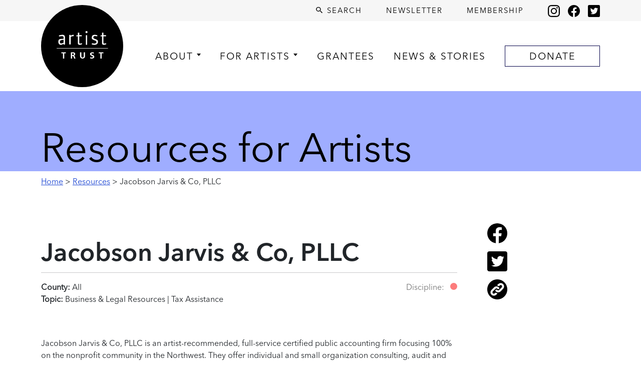

--- FILE ---
content_type: text/html; charset=UTF-8
request_url: https://artisttrust.org/resources/jacobson-jarvis-co-pllc/
body_size: 12575
content:
<!DOCTYPE html>
<html lang="en" data-scroll="0">
<head>
<title>Jacobson Jarvis &amp; Co, PLLC - Artist Trust</title>
<meta http-equiv="Content-Type" content="text/html; charset=UTF-8">
<meta content="width=device-width, initial-scale=1.0" name="viewport">
<link rel="icon" href="/assets/img/icon/icon@32x32.png" sizes="32x32">
<link rel="icon" href="/assets/img/icon/icon@57x57.png" sizes="57x57">
<link rel="icon" href="/assets/img/icon/icon@76x76.png" sizes="76x76">
<link rel="icon" href="/assets/img/icon/icon@96x96.png" sizes="96x96">
<link rel="icon" href="/assets/img/icon/icon@128x128.png" sizes="128x128">
<link rel="icon" href="/assets/img/icon/icon@192x192.png" sizes="192x192">
<link rel="icon" href="/assets/img/icon/icon@228x228.png" sizes="228x228">
<link rel="shortcut icon" sizes="196x196" href="/assets/img/icon/icon@196x196.png">
<link rel="apple-touch-icon" href="/assets/img/icon/icon@120x120.png" sizes="120x120">
<link rel="apple-touch-icon" href="/assets/img/icon/icon@152x152.png" sizes="152x152">
<link rel="apple-touch-icon" href="/assets/img/icon/icon@180x180.png" sizes="180x180">
<link rel="preconnect" href="https://fonts.googleapis.com">
<link rel="preconnect" href="https://fonts.gstatic.com" crossorigin>
<link href="https://fonts.googleapis.com/css2?family=Abril+Fatface&family=BioRhyme:wght@400;800&family=Bungee&family=Cardo:ital,wght@0,400;0,700;1,400&family=Poppins:wght@100;300;600;900&display=swap" rel="stylesheet">
<style>
@font-face{
font-family:"Avenir Next LT W01 Thin";
src:url("/css/fonts/a80347f9-6450-460c-8cd9-d38d8cfd392e.woff2") format("woff2"),url("/css/fonts/b773c7d4-8353-42fa-9bd7-a7aaca7291d1.woff") format("woff");
}
@font-face{
font-family:"Avenir Next LT W01 Regular";
src:url("/css/fonts/c4691e94-080d-4452-8f9f-8b3db6b68d55.woff2") format("woff2"),url("/css/fonts/a1adabe6-efe5-40b7-b619-48111c8ff883.woff") format("woff");
}
@font-face{
font-family:"Avenir Next LT W01 Demi";
src:url("/css/fonts/6afe4676-059a-4aa8-b891-29856bbcba22.woff2") format("woff2"),url("/css/fonts/a9817c16-2a79-49bf-8543-6c846d73a52f.woff") format("woff");
}
@font-face{
font-family:"Avenir Next LT W01 Bold";
src:url("/css/fonts/b56355b0-7729-42a7-9f65-62c7211d078c.woff2") format("woff2"),url("/css/fonts/05537afc-e923-4df9-b365-71798fbd220d.woff") format("woff");
}
</style>
<meta name='robots' content='index, follow, max-image-preview:large, max-snippet:-1, max-video-preview:-1' />
<link rel="canonical" href="https://artisttrust.org/resources/jacobson-jarvis-co-pllc/" />
<meta property="og:locale" content="en_US" />
<meta property="og:type" content="article" />
<meta property="og:title" content="Jacobson Jarvis &amp; Co, PLLC - Artist Trust" />
<meta property="og:description" content="Jacobson Jarvis &amp; Co, PLLC is an artist-recommended, full-service certified public accounting firm focusing 100% on the nonprofit community in the Northwest. They offer individual and small organization consulting, audit and tax services, as well as QuickBooks software training. Jacobson Jarvis &amp; Co, PLLC 200 First Ave West, Suite 200 Seattle, WA 98119-4219 Office: 206-628-8990 [&hellip;]" />
<meta property="og:url" content="https://artisttrust.org/resources/jacobson-jarvis-co-pllc/" />
<meta property="og:site_name" content="Artist Trust" />
<meta property="article:modified_time" content="2024-12-18T17:52:09+00:00" />
<meta name="twitter:card" content="summary_large_image" />
<script type="application/ld+json" class="yoast-schema-graph">{"@context":"https://schema.org","@graph":[{"@type":"WebPage","@id":"https://artisttrust.org/resources/jacobson-jarvis-co-pllc/","url":"https://artisttrust.org/resources/jacobson-jarvis-co-pllc/","name":"Jacobson Jarvis & Co, PLLC - Artist Trust","isPartOf":{"@id":"https://artisttrust.org/#website"},"datePublished":"2018-12-12T21:47:51+00:00","dateModified":"2024-12-18T17:52:09+00:00","breadcrumb":{"@id":"https://artisttrust.org/resources/jacobson-jarvis-co-pllc/#breadcrumb"},"inLanguage":"en-US","potentialAction":[{"@type":"ReadAction","target":["https://artisttrust.org/resources/jacobson-jarvis-co-pllc/"]}]},{"@type":"BreadcrumbList","@id":"https://artisttrust.org/resources/jacobson-jarvis-co-pllc/#breadcrumb","itemListElement":[{"@type":"ListItem","position":1,"name":"Home","item":"https://artisttrust.org/"},{"@type":"ListItem","position":2,"name":"Resources","item":"https://artisttrust.org/search-resources/"},{"@type":"ListItem","position":3,"name":"Jacobson Jarvis &#038; Co, PLLC"}]},{"@type":"WebSite","@id":"https://artisttrust.org/#website","url":"https://artisttrust.org/","name":"Artist Trust","description":"is here with artists.","potentialAction":[{"@type":"SearchAction","target":{"@type":"EntryPoint","urlTemplate":"https://artisttrust.org/?s={search_term_string}"},"query-input":{"@type":"PropertyValueSpecification","valueRequired":true,"valueName":"search_term_string"}}],"inLanguage":"en-US"}]}</script>
<style>
.lazyload,
.lazyloading {
max-width: 100%;
}
</style>
<!-- This site uses the Google Analytics by MonsterInsights plugin v9.11.0 - Using Analytics tracking - https://www.monsterinsights.com/ -->
<script src="//www.googletagmanager.com/gtag/js?id=G-VNC0L4XG10"  data-cfasync="false" data-wpfc-render="false" type="text/javascript" async></script>
<script data-cfasync="false" data-wpfc-render="false" type="text/javascript">
var mi_version = '9.11.0';
var mi_track_user = true;
var mi_no_track_reason = '';
var MonsterInsightsDefaultLocations = {"page_location":"https:\/\/artisttrust.org\/resources\/jacobson-jarvis-co-pllc\/"};
MonsterInsightsDefaultLocations.page_location = window.location.href;
if ( typeof MonsterInsightsPrivacyGuardFilter === 'function' ) {
var MonsterInsightsLocations = (typeof MonsterInsightsExcludeQuery === 'object') ? MonsterInsightsPrivacyGuardFilter( MonsterInsightsExcludeQuery ) : MonsterInsightsPrivacyGuardFilter( MonsterInsightsDefaultLocations );
} else {
var MonsterInsightsLocations = (typeof MonsterInsightsExcludeQuery === 'object') ? MonsterInsightsExcludeQuery : MonsterInsightsDefaultLocations;
}
var disableStrs = [
'ga-disable-G-VNC0L4XG10',
];
/* Function to detect opted out users */
function __gtagTrackerIsOptedOut() {
for (var index = 0; index < disableStrs.length; index++) {
if (document.cookie.indexOf(disableStrs[index] + '=true') > -1) {
return true;
}
}
return false;
}
/* Disable tracking if the opt-out cookie exists. */
if (__gtagTrackerIsOptedOut()) {
for (var index = 0; index < disableStrs.length; index++) {
window[disableStrs[index]] = true;
}
}
/* Opt-out function */
function __gtagTrackerOptout() {
for (var index = 0; index < disableStrs.length; index++) {
document.cookie = disableStrs[index] + '=true; expires=Thu, 31 Dec 2099 23:59:59 UTC; path=/';
window[disableStrs[index]] = true;
}
}
if ('undefined' === typeof gaOptout) {
function gaOptout() {
__gtagTrackerOptout();
}
}
window.dataLayer = window.dataLayer || [];
window.MonsterInsightsDualTracker = {
helpers: {},
trackers: {},
};
if (mi_track_user) {
function __gtagDataLayer() {
dataLayer.push(arguments);
}
function __gtagTracker(type, name, parameters) {
if (!parameters) {
parameters = {};
}
if (parameters.send_to) {
__gtagDataLayer.apply(null, arguments);
return;
}
if (type === 'event') {
parameters.send_to = monsterinsights_frontend.v4_id;
var hookName = name;
if (typeof parameters['event_category'] !== 'undefined') {
hookName = parameters['event_category'] + ':' + name;
}
if (typeof MonsterInsightsDualTracker.trackers[hookName] !== 'undefined') {
MonsterInsightsDualTracker.trackers[hookName](parameters);
} else {
__gtagDataLayer('event', name, parameters);
}
} else {
__gtagDataLayer.apply(null, arguments);
}
}
__gtagTracker('js', new Date());
__gtagTracker('set', {
'developer_id.dZGIzZG': true,
});
if ( MonsterInsightsLocations.page_location ) {
__gtagTracker('set', MonsterInsightsLocations);
}
__gtagTracker('config', 'G-VNC0L4XG10', {"forceSSL":"true","link_attribution":"true"} );
window.gtag = __gtagTracker;										(function () {
/* https://developers.google.com/analytics/devguides/collection/analyticsjs/ */
/* ga and __gaTracker compatibility shim. */
var noopfn = function () {
return null;
};
var newtracker = function () {
return new Tracker();
};
var Tracker = function () {
return null;
};
var p = Tracker.prototype;
p.get = noopfn;
p.set = noopfn;
p.send = function () {
var args = Array.prototype.slice.call(arguments);
args.unshift('send');
__gaTracker.apply(null, args);
};
var __gaTracker = function () {
var len = arguments.length;
if (len === 0) {
return;
}
var f = arguments[len - 1];
if (typeof f !== 'object' || f === null || typeof f.hitCallback !== 'function') {
if ('send' === arguments[0]) {
var hitConverted, hitObject = false, action;
if ('event' === arguments[1]) {
if ('undefined' !== typeof arguments[3]) {
hitObject = {
'eventAction': arguments[3],
'eventCategory': arguments[2],
'eventLabel': arguments[4],
'value': arguments[5] ? arguments[5] : 1,
}
}
}
if ('pageview' === arguments[1]) {
if ('undefined' !== typeof arguments[2]) {
hitObject = {
'eventAction': 'page_view',
'page_path': arguments[2],
}
}
}
if (typeof arguments[2] === 'object') {
hitObject = arguments[2];
}
if (typeof arguments[5] === 'object') {
Object.assign(hitObject, arguments[5]);
}
if ('undefined' !== typeof arguments[1].hitType) {
hitObject = arguments[1];
if ('pageview' === hitObject.hitType) {
hitObject.eventAction = 'page_view';
}
}
if (hitObject) {
action = 'timing' === arguments[1].hitType ? 'timing_complete' : hitObject.eventAction;
hitConverted = mapArgs(hitObject);
__gtagTracker('event', action, hitConverted);
}
}
return;
}
function mapArgs(args) {
var arg, hit = {};
var gaMap = {
'eventCategory': 'event_category',
'eventAction': 'event_action',
'eventLabel': 'event_label',
'eventValue': 'event_value',
'nonInteraction': 'non_interaction',
'timingCategory': 'event_category',
'timingVar': 'name',
'timingValue': 'value',
'timingLabel': 'event_label',
'page': 'page_path',
'location': 'page_location',
'title': 'page_title',
'referrer' : 'page_referrer',
};
for (arg in args) {
if (!(!args.hasOwnProperty(arg) || !gaMap.hasOwnProperty(arg))) {
hit[gaMap[arg]] = args[arg];
} else {
hit[arg] = args[arg];
}
}
return hit;
}
try {
f.hitCallback();
} catch (ex) {
}
};
__gaTracker.create = newtracker;
__gaTracker.getByName = newtracker;
__gaTracker.getAll = function () {
return [];
};
__gaTracker.remove = noopfn;
__gaTracker.loaded = true;
window['__gaTracker'] = __gaTracker;
})();
} else {
console.log("");
(function () {
function __gtagTracker() {
return null;
}
window['__gtagTracker'] = __gtagTracker;
window['gtag'] = __gtagTracker;
})();
}
</script>
<!-- / Google Analytics by MonsterInsights -->
<style id='wp-img-auto-sizes-contain-inline-css' type='text/css'>
img:is([sizes=auto i],[sizes^="auto," i]){contain-intrinsic-size:3000px 1500px}
/*# sourceURL=wp-img-auto-sizes-contain-inline-css */
</style>
<style id='classic-theme-styles-inline-css' type='text/css'>
/*! This file is auto-generated */
.wp-block-button__link{color:#fff;background-color:#32373c;border-radius:9999px;box-shadow:none;text-decoration:none;padding:calc(.667em + 2px) calc(1.333em + 2px);font-size:1.125em}.wp-block-file__button{background:#32373c;color:#fff;text-decoration:none}
/*# sourceURL=/wp-includes/css/classic-themes.min.css */
</style>
<link rel='stylesheet' id='awsm-ead-public-css' href='https://artisttrust.wpenginepowered.com/wp-content/plugins/embed-any-document/css/embed-public.min.css?ver=2.7.12' type='text/css' media='all' />
<script>
document.documentElement.className = document.documentElement.className.replace('no-js', 'js');
</script>
<style>
.no-js img.lazyload {
display: none;
}
figure.wp-block-image img.lazyloading {
min-width: 150px;
}
.lazyload,
.lazyloading {
--smush-placeholder-width: 100px;
--smush-placeholder-aspect-ratio: 1/1;
width: var(--smush-image-width, var(--smush-placeholder-width)) !important;
aspect-ratio: var(--smush-image-aspect-ratio, var(--smush-placeholder-aspect-ratio)) !important;
}
.lazyload, .lazyloading {
opacity: 0;
}
.lazyloaded {
opacity: 1;
transition: opacity 400ms;
transition-delay: 0ms;
}
</style>
<script type="text/javascript" src="/js/style.js?v=20251209"></script><meta name="generator" content="Powered by WPBakery Page Builder - drag and drop page builder for WordPress."/>
<style type="text/css" id="wp-custom-css">
.blockquote {
padding: 15px 0 15px 60px;
line-height: 1.25;
margin: 1rem 0;
border-left:6px solid #b76ad2;
position: relative;
font-size: 1.25rem;
}
.blockquote:before {
content: '“';
color:#b76ad2;
font-size:4em;
position: absolute!important;
left: 10px;
top: -10px;
}
.poem {
padding: 15px 0 15px 40px;
line-height: 1.7;
margin: 1rem 0;
border-left: 1px solid #b6b6b6;
position: relative;
}
.grant-headline {
font-size: 2em; 
}
.caption {
font-size: .8rem;
line-height: 1;
}
.postheading {
font-size: 1.3rem;
font-weight: 500;
margin: .5rem 0 .25rem 0;
}
.iframe-container {
position: relative; width: 100%;
padding-bottom: 56.25%;
}
.iframe-full-width {
position: absolute; top: 0; left: 0;
}
.center-image-vh {
display: flex;
justify-content: center;
align-items: center;
}
.center-image {
display: block;
vertical-align: middle;
}
.center-margins {
margin: 0 auto;
}
.post-content h4 {
margin: 1rem 0!important;
}
.bot-pad {
padding-bottom: 1rem;
}
.top-pad {
margin-top: 1rem;
}
.content-block {
padding-bottom: 2rem;
}
.listpad {
margin-top: -.5rem;
}
.listpadsm {
margin-top: -.5rem;
}
ul.listpad li {
padding-bottom: .5rem;
line-height: 1.5rem;
}
ul.listpadsm li {
padding-bottom: .25rem;
line-height: 1.25rem;
}
ul.listpad {
margin-bottom: 1.5rem;	
}
ul.listpadsm {
margin-bottom: 1.5rem;	
}
ol.listpad li {
padding-bottom: .5rem;
line-height: 1.5rem;
}
ol.listpad {
margin-bottom: 1.5rem;	
}
.martopn1 {
margin-top: -1rem;
}
.martopn2 {
margin-top: -2rem;
}
.martopn3 {
margin-top: -3rem;
}
.padtophalf1 {
padding-top: .5rem;
}
.padtop1 {
padding-top: 1rem;
}
.padtop2 {
padding-top: 2rem;
}
.padtop3 {
padding-top: 3rem;
}
.padleft1 {
padding-left: 1rem;
}
.padbothalf1 {
padding-bottom: .5rem;
}
.padbot1 {
padding-bottom: 1rem;
}
.padbot1half {
padding-bottom: 1.5rem;
}
.padbot2 {
padding-bottom: 2rem;
}
.padtopbothalf1 {
padding: .5rem 0;
}
.line-height-1half {
line-height 1.5rem; !important
}
.indent {
margin-left: 2rem;
margin-bottom: 1rem;
}
.btn-green737b4c {
color: #ffffff;
background-color: #737b4c;
border-color: #737b4c;
font-size: 1.125rem;
}
.btn-green737b4c:active {
color: #ffffff;
background-color: #3d4827;
border-color: #3d4827;
}
.btn-green737b4c:hover {
color: #ffffff;
background-color: #3d4827;
border-color: #3d4827;
}		</style>
<noscript><style> .wpb_animate_when_almost_visible { opacity: 1; }</style></noscript><style id='global-styles-inline-css' type='text/css'>
:root{--wp--preset--aspect-ratio--square: 1;--wp--preset--aspect-ratio--4-3: 4/3;--wp--preset--aspect-ratio--3-4: 3/4;--wp--preset--aspect-ratio--3-2: 3/2;--wp--preset--aspect-ratio--2-3: 2/3;--wp--preset--aspect-ratio--16-9: 16/9;--wp--preset--aspect-ratio--9-16: 9/16;--wp--preset--color--black: #000000;--wp--preset--color--cyan-bluish-gray: #abb8c3;--wp--preset--color--white: #ffffff;--wp--preset--color--pale-pink: #f78da7;--wp--preset--color--vivid-red: #cf2e2e;--wp--preset--color--luminous-vivid-orange: #ff6900;--wp--preset--color--luminous-vivid-amber: #fcb900;--wp--preset--color--light-green-cyan: #7bdcb5;--wp--preset--color--vivid-green-cyan: #00d084;--wp--preset--color--pale-cyan-blue: #8ed1fc;--wp--preset--color--vivid-cyan-blue: #0693e3;--wp--preset--color--vivid-purple: #9b51e0;--wp--preset--gradient--vivid-cyan-blue-to-vivid-purple: linear-gradient(135deg,rgb(6,147,227) 0%,rgb(155,81,224) 100%);--wp--preset--gradient--light-green-cyan-to-vivid-green-cyan: linear-gradient(135deg,rgb(122,220,180) 0%,rgb(0,208,130) 100%);--wp--preset--gradient--luminous-vivid-amber-to-luminous-vivid-orange: linear-gradient(135deg,rgb(252,185,0) 0%,rgb(255,105,0) 100%);--wp--preset--gradient--luminous-vivid-orange-to-vivid-red: linear-gradient(135deg,rgb(255,105,0) 0%,rgb(207,46,46) 100%);--wp--preset--gradient--very-light-gray-to-cyan-bluish-gray: linear-gradient(135deg,rgb(238,238,238) 0%,rgb(169,184,195) 100%);--wp--preset--gradient--cool-to-warm-spectrum: linear-gradient(135deg,rgb(74,234,220) 0%,rgb(151,120,209) 20%,rgb(207,42,186) 40%,rgb(238,44,130) 60%,rgb(251,105,98) 80%,rgb(254,248,76) 100%);--wp--preset--gradient--blush-light-purple: linear-gradient(135deg,rgb(255,206,236) 0%,rgb(152,150,240) 100%);--wp--preset--gradient--blush-bordeaux: linear-gradient(135deg,rgb(254,205,165) 0%,rgb(254,45,45) 50%,rgb(107,0,62) 100%);--wp--preset--gradient--luminous-dusk: linear-gradient(135deg,rgb(255,203,112) 0%,rgb(199,81,192) 50%,rgb(65,88,208) 100%);--wp--preset--gradient--pale-ocean: linear-gradient(135deg,rgb(255,245,203) 0%,rgb(182,227,212) 50%,rgb(51,167,181) 100%);--wp--preset--gradient--electric-grass: linear-gradient(135deg,rgb(202,248,128) 0%,rgb(113,206,126) 100%);--wp--preset--gradient--midnight: linear-gradient(135deg,rgb(2,3,129) 0%,rgb(40,116,252) 100%);--wp--preset--font-size--small: 13px;--wp--preset--font-size--medium: 20px;--wp--preset--font-size--large: 36px;--wp--preset--font-size--x-large: 42px;--wp--preset--spacing--20: 0.44rem;--wp--preset--spacing--30: 0.67rem;--wp--preset--spacing--40: 1rem;--wp--preset--spacing--50: 1.5rem;--wp--preset--spacing--60: 2.25rem;--wp--preset--spacing--70: 3.38rem;--wp--preset--spacing--80: 5.06rem;--wp--preset--shadow--natural: 6px 6px 9px rgba(0, 0, 0, 0.2);--wp--preset--shadow--deep: 12px 12px 50px rgba(0, 0, 0, 0.4);--wp--preset--shadow--sharp: 6px 6px 0px rgba(0, 0, 0, 0.2);--wp--preset--shadow--outlined: 6px 6px 0px -3px rgb(255, 255, 255), 6px 6px rgb(0, 0, 0);--wp--preset--shadow--crisp: 6px 6px 0px rgb(0, 0, 0);}:where(.is-layout-flex){gap: 0.5em;}:where(.is-layout-grid){gap: 0.5em;}body .is-layout-flex{display: flex;}.is-layout-flex{flex-wrap: wrap;align-items: center;}.is-layout-flex > :is(*, div){margin: 0;}body .is-layout-grid{display: grid;}.is-layout-grid > :is(*, div){margin: 0;}:where(.wp-block-columns.is-layout-flex){gap: 2em;}:where(.wp-block-columns.is-layout-grid){gap: 2em;}:where(.wp-block-post-template.is-layout-flex){gap: 1.25em;}:where(.wp-block-post-template.is-layout-grid){gap: 1.25em;}.has-black-color{color: var(--wp--preset--color--black) !important;}.has-cyan-bluish-gray-color{color: var(--wp--preset--color--cyan-bluish-gray) !important;}.has-white-color{color: var(--wp--preset--color--white) !important;}.has-pale-pink-color{color: var(--wp--preset--color--pale-pink) !important;}.has-vivid-red-color{color: var(--wp--preset--color--vivid-red) !important;}.has-luminous-vivid-orange-color{color: var(--wp--preset--color--luminous-vivid-orange) !important;}.has-luminous-vivid-amber-color{color: var(--wp--preset--color--luminous-vivid-amber) !important;}.has-light-green-cyan-color{color: var(--wp--preset--color--light-green-cyan) !important;}.has-vivid-green-cyan-color{color: var(--wp--preset--color--vivid-green-cyan) !important;}.has-pale-cyan-blue-color{color: var(--wp--preset--color--pale-cyan-blue) !important;}.has-vivid-cyan-blue-color{color: var(--wp--preset--color--vivid-cyan-blue) !important;}.has-vivid-purple-color{color: var(--wp--preset--color--vivid-purple) !important;}.has-black-background-color{background-color: var(--wp--preset--color--black) !important;}.has-cyan-bluish-gray-background-color{background-color: var(--wp--preset--color--cyan-bluish-gray) !important;}.has-white-background-color{background-color: var(--wp--preset--color--white) !important;}.has-pale-pink-background-color{background-color: var(--wp--preset--color--pale-pink) !important;}.has-vivid-red-background-color{background-color: var(--wp--preset--color--vivid-red) !important;}.has-luminous-vivid-orange-background-color{background-color: var(--wp--preset--color--luminous-vivid-orange) !important;}.has-luminous-vivid-amber-background-color{background-color: var(--wp--preset--color--luminous-vivid-amber) !important;}.has-light-green-cyan-background-color{background-color: var(--wp--preset--color--light-green-cyan) !important;}.has-vivid-green-cyan-background-color{background-color: var(--wp--preset--color--vivid-green-cyan) !important;}.has-pale-cyan-blue-background-color{background-color: var(--wp--preset--color--pale-cyan-blue) !important;}.has-vivid-cyan-blue-background-color{background-color: var(--wp--preset--color--vivid-cyan-blue) !important;}.has-vivid-purple-background-color{background-color: var(--wp--preset--color--vivid-purple) !important;}.has-black-border-color{border-color: var(--wp--preset--color--black) !important;}.has-cyan-bluish-gray-border-color{border-color: var(--wp--preset--color--cyan-bluish-gray) !important;}.has-white-border-color{border-color: var(--wp--preset--color--white) !important;}.has-pale-pink-border-color{border-color: var(--wp--preset--color--pale-pink) !important;}.has-vivid-red-border-color{border-color: var(--wp--preset--color--vivid-red) !important;}.has-luminous-vivid-orange-border-color{border-color: var(--wp--preset--color--luminous-vivid-orange) !important;}.has-luminous-vivid-amber-border-color{border-color: var(--wp--preset--color--luminous-vivid-amber) !important;}.has-light-green-cyan-border-color{border-color: var(--wp--preset--color--light-green-cyan) !important;}.has-vivid-green-cyan-border-color{border-color: var(--wp--preset--color--vivid-green-cyan) !important;}.has-pale-cyan-blue-border-color{border-color: var(--wp--preset--color--pale-cyan-blue) !important;}.has-vivid-cyan-blue-border-color{border-color: var(--wp--preset--color--vivid-cyan-blue) !important;}.has-vivid-purple-border-color{border-color: var(--wp--preset--color--vivid-purple) !important;}.has-vivid-cyan-blue-to-vivid-purple-gradient-background{background: var(--wp--preset--gradient--vivid-cyan-blue-to-vivid-purple) !important;}.has-light-green-cyan-to-vivid-green-cyan-gradient-background{background: var(--wp--preset--gradient--light-green-cyan-to-vivid-green-cyan) !important;}.has-luminous-vivid-amber-to-luminous-vivid-orange-gradient-background{background: var(--wp--preset--gradient--luminous-vivid-amber-to-luminous-vivid-orange) !important;}.has-luminous-vivid-orange-to-vivid-red-gradient-background{background: var(--wp--preset--gradient--luminous-vivid-orange-to-vivid-red) !important;}.has-very-light-gray-to-cyan-bluish-gray-gradient-background{background: var(--wp--preset--gradient--very-light-gray-to-cyan-bluish-gray) !important;}.has-cool-to-warm-spectrum-gradient-background{background: var(--wp--preset--gradient--cool-to-warm-spectrum) !important;}.has-blush-light-purple-gradient-background{background: var(--wp--preset--gradient--blush-light-purple) !important;}.has-blush-bordeaux-gradient-background{background: var(--wp--preset--gradient--blush-bordeaux) !important;}.has-luminous-dusk-gradient-background{background: var(--wp--preset--gradient--luminous-dusk) !important;}.has-pale-ocean-gradient-background{background: var(--wp--preset--gradient--pale-ocean) !important;}.has-electric-grass-gradient-background{background: var(--wp--preset--gradient--electric-grass) !important;}.has-midnight-gradient-background{background: var(--wp--preset--gradient--midnight) !important;}.has-small-font-size{font-size: var(--wp--preset--font-size--small) !important;}.has-medium-font-size{font-size: var(--wp--preset--font-size--medium) !important;}.has-large-font-size{font-size: var(--wp--preset--font-size--large) !important;}.has-x-large-font-size{font-size: var(--wp--preset--font-size--x-large) !important;}
/*# sourceURL=global-styles-inline-css */
</style>
</head>
<body class="">
<div id="modal-backdrop">
<i id="modal-backdrop-dismiss" class="icon icon--x icon-lg"></i>
</div>
<div id="site-search">
<form action="/" id="site-search-form">
<input type="text" name="s" id="site-search-input" placeholder="Type your search">
</form>
<div id="site-search__live-results"></div>
</div>
<header class="sticky-top">
<div class="bg-light py-2 d-none d-lg-block">
<div class="container">
<div class="d-flex justify-content-end align-items-center">
<a href="/search-results/" id="search-button" class="text-uppercase text-black fs-5 ls-2"><i class="icon icon--search icon--regular align-text-top"></i> Search</a>
<a href="/newsletter/" class="text-uppercase text-black fs-5 ls-2 ms-5">Newsletter</a>
<a href="/membership/" class="text-uppercase text-black fs-5 ls-2 ms-5">Membership</a>
<a href="https://www.instagram.com/artisttrust/?hl=en" target="_blank" class="ms-5" aria-label="Instagram"><i class="icon icon--instagram icon--lg align-middle">Instagram</i></a>
<a href="https://www.facebook.com/ArtistTrust/" target="_blank" class="ms-3" aria-label="Facebook"><i class="icon icon--facebook icon--lg align-middle">Facebook</i></a>
<a href="https://twitter.com/artisttrust" target="_blank" class="ms-3" aria-label="Twitter"><i class="icon icon--twitter icon--lg align-middle">Twitter</i></a>
</div>
</div>
</div>
<nav class="navbar navbar-expand-lg navbar-light bg-white" role="navigation">
<div class="container mb-2 mt-2 mt-lg-0">
<a class="navbar-brand" href="/" aria-current="page"><img data-src="/assets/2021/06/Artist-Trust-Logo-Dot-Black.svg" alt="Artist Trust Logo" id="logo" src="[data-uri]" class="lazyload"></a>
<button class="navbar-toggler border-0" type="button" data-bs-toggle="collapse" data-bs-target="#main-navigation" aria-controls="main-navigation" aria-expanded="false" aria-label="Toggle navigation">
<span class="navbar-toggler-icon"></span>
</button>
<div class="collapse navbar-collapse" id="main-navigation">
<ul class="navbar-nav justify-content-between align-items-lg-center text-lg-start w-100 ps-lg-4 ps-xl-5 pt-2">
<li class="nav-item mt-4 mt-lg-0 lh-1 has-subs">
<a href="https://artisttrust.org/about/" class="nav-text text-uppercase text-black ls-2 lh-1">About</a>
<ul class="dropdown-menu pt-3 px-lg-4 pb-lg-4 ms-lg-n4 mw-200">
<li class="mt-4"><a class="dropdown-item text-black text-uppercase" href="https://artisttrust.org/about/">Overview</a></li>
<li class="mt-4"><a class="dropdown-item text-black text-uppercase" href="https://artisttrust.org/about/commitment-to-racial-equity/">Commitment to Racial Equity</a></li>
<li class="mt-4"><a class="dropdown-item text-black text-uppercase" href="https://artisttrust.org/about/strategic-framework/">Strategic Framework</a></li>
<li class="mt-4"><a class="dropdown-item text-black text-uppercase" href="https://artisttrust.org/who-we-are/">Who We Are</a></li>
<li class="mt-4"><a class="dropdown-item text-black text-uppercase" href="https://artisttrust.org/about/work-with-us/">Work With Us</a></li>
</ul>
</li>
<li class="nav-item mt-4 mt-lg-0 lh-1 has-subs">
<a href="#" class="nav-text text-uppercase text-black ls-2 lh-1">For Artists</a>
<ul class="dropdown-menu pt-3 px-lg-4 pb-lg-4 ms-lg-n4 mw-200">
<li class="mt-4"><a class="dropdown-item text-black text-uppercase" href="https://artisttrust.org/events/">Events</a></li>
<li class="mt-4"><a class="dropdown-item text-black text-uppercase" href="https://artisttrust.org/membership/">Membership</a></li>
<li class="mt-4"><a class="dropdown-item text-black text-uppercase" href="https://artisttrust.org/opportunities/">Opportunities</a></li>
<li class="mt-4"><a class="dropdown-item text-black text-uppercase" href="https://artisttrust.org/grants/">Grants</a></li>
<li class="mt-4"><a class="dropdown-item text-black text-uppercase" href="/search-resources/">Resources</a></li>
</ul>
</li>
<li class="nav-item mt-4 mt-lg-0 lh-1 ">
<a href="/grantees/" class="nav-text text-uppercase text-black ls-2 lh-1">Grantees</a>
</li>
<li class="nav-item mt-4 mt-lg-0 lh-1 ">
<a href="https://artisttrust.org/news-and-stories/" class="nav-text text-uppercase text-black ls-2 lh-1">News &#038; Stories</a>
</li>
<li class="nav-item mt-4 mt-lg-0 lh-1 ">
<a href="https://artisttrust.org/donate/" class="nav-text text-uppercase text-black ls-2 lh-1 nav-text btn btn-outline-black py-3 py-lg-2 px-5 nav-button">Donate</a>
</li>
<li class="nav-item mt-4 mt-lg-0 d-lg-none" aria-hidden="true">
<a href="" class="text-uppercase text-black ls-2 lh-1"><i class="icon icon--search icon--regular align-text-top"></i> Search</a>
</li>
<li class="nav-item mt-4 mt-lg-0 d-lg-none" aria-hidden="true">
<a href="/newsletter/" class="text-uppercase text-black ls-2 lh-1">Newsletter</a>
</li>
<li class="nav-item mt-4 mt-lg-0 d-lg-none" aria-hidden="true">
<a href="/membership/" class="text-uppercase text-black ls-2 lh-1">Membership</a>
</li>
<li class="nav-item mt-4 mt-lg-0  mt-lg-0 mb-5  d-lg-none" aria-hidden="true">
<a href="https://www.instagram.com/artisttrust/?hl=en" target="_blank"><i class="icon icon--instagram icon--lg">Instagram</i></a>
<a href="https://www.facebook.com/ArtistTrust/" target="_blank" class="ms-3"><i class="icon icon--facebook icon--lg">Facebook</i></a>
<a href="https://twitter.com/artisttrust" target="_blank" class="ms-3"><i class="icon icon--twitter icon--lg">Twitter</i></a>
</li>
</ul>
</div>
</div>
</nav>
</header>
<main><section class="bg-blue">
<div class="container pt-5 pb-1">
<p class="mt-4 mb-1 fw-heading lh-1 fs-1 text-black">Resources for Artists</p>
</div>
</section>
<section>
<div class="container py-2  post-content">
<p><a href="/">Home</a> &gt; <a href="/resources/">Resources</a> &gt; Jacobson Jarvis &#038; Co, PLLC</p>
</div>
</section>
<section>
<div class="container py-5">
<div class="row">
<div class="col-sm-10 col-xl-9 post-content">
<h1 class="fs-2">Jacobson Jarvis &#038; Co, PLLC</h1>
<hr>
<div class="d-flex justify-content-between mb-5">
<div>
<p class="mb-0"><strong>County:</strong> All</p>
<p><strong>Topic:</strong> Business &amp; Legal Resources | Tax Assistance</p>
</div>
<div>
<p class="text-secondary">Discipline:                        <a role="button" class="dot dot--small ms-2" style="background-color: #fc7c7c;" data-bs-toggle="tooltip" data-bs-placement="top" title="All Disciplines"></a></p>
</div>
</div>
<p>Jacobson Jarvis &amp; Co, PLLC is an artist-recommended, full-service certified public accounting firm focusing 100% on the nonprofit community in the Northwest. They offer individual and small organization consulting, audit and tax services, as well as QuickBooks software training.</p>
<p>Jacobson Jarvis &amp; Co, PLLC<br />
200 First Ave West, Suite 200<br />
Seattle, WA 98119-4219<br />
Office: 206-628-8990<br />
Fax: 206-628-0432<br />
<a href="http://www.jjco.com" target="_blank" rel="noopener noreferrer">www.jjco.com</a></p>
<p>Contact: Laura Hooning<br />
<a href="mailto:laura@jjco.com" target="_blank" rel="noopener noreferrer">laura@jjco.com</a></p>
<hr>
<a href="/search-resources/?tg%5B%5D=430" class="rounded-3 border px-4 py-1 me-2 mb-2 text-secondary search-tag text-capitalize d-inline-block bg-white" data-id="430">Accounting</a><a href="/search-resources/?tg%5B%5D=346" class="rounded-3 border px-4 py-1 me-2 mb-2 text-secondary search-tag text-capitalize d-inline-block bg-white" data-id="346">Consulting</a><a href="/search-resources/?tg%5B%5D=352" class="rounded-3 border px-4 py-1 me-2 mb-2 text-secondary search-tag text-capitalize d-inline-block bg-white" data-id="352">Northwest</a><a href="/search-resources/?tg%5B%5D=259" class="rounded-3 border px-4 py-1 me-2 mb-2 text-secondary search-tag text-capitalize d-inline-block bg-white" data-id="259">Small Business</a><a href="/search-resources/?tg%5B%5D=267" class="rounded-3 border px-4 py-1 me-2 mb-2 text-secondary search-tag text-capitalize d-inline-block bg-white" data-id="267">Taxes</a>
</div>
<div class="col-sm-1 ps-sm-5">
<div class="position-sticky d-flex justify-content-center d-sm-block mt-5 mt-lg-0" style="top:170px;">
<a href="https://www.facebook.com/sharer/sharer.php?u=https%3A%2F%2Fartisttrust.org%2Fresources%2Fjacobson-jarvis-co-pllc%2F" target="_blank" aria-label="Facebook"><i class="icon icon--facebook icon--large d-block mb-3 me-3"></i></a>
<a href="https://twitter.com/intent/tweet?url=https%3A%2F%2Fartisttrust.org%2Fresources%2Fjacobson-jarvis-co-pllc%2F" target="_blank" aria-label="Twitter"><i class="icon icon--twitter icon--large d-block mb-3 me-3"></i></a>
<a href="#" data-copy_text="https://artisttrust.org/resources/jacobson-jarvis-co-pllc/" class="copy-to-clipboard" aria-label="Copy to Clipboard"><i class="icon icon--link icon--large"></i></a>
</div>
</div>
</div>
</div>
</section>
<section class="bg-light">
<div class="container py-5">
<h2 class=" fs-2">Related Resources</h2>
<div class="row"><div class="col-sm-6 col-md-3 mt-4">
<div class="border h-100 bg-white">
<div class="px-4 pt-4 pb-5 position-relative h-100">
<h2 class="fs-4 mb-3 fw-light text-black">Resource <a role="button" class="dot dot--red dot--small ms-2" data-bs-toggle="tooltip" data-bs-placement="top" title="All Disciplines"></a></h2>
<p class="fs-3 lh-sm text-black mb-1">        <a href="https://artisttrust.org/resources/the-authors-guild/" class="text-black">The Authors Guild</a></p>
<p class="mb-0 position-absolute bottom-0 pb-4"><a href="https://artisttrust.org/resources/the-authors-guild/" class="fs-4 text-uppercase lh-1 ">Read More</a></p>
</div>
</div>
</div><div class="col-sm-6 col-md-3 mt-4">
<div class="border h-100 bg-white">
<div class="px-4 pt-4 pb-5 position-relative h-100">
<h2 class="fs-4 mb-3 fw-light text-black">Resource <a role="button" class="dot dot--red dot--small ms-2" data-bs-toggle="tooltip" data-bs-placement="top" title="All Disciplines"></a></h2>
<p class="fs-3 lh-sm text-black mb-1">        <a href="https://artisttrust.org/resources/authors-alliance/" class="text-black">Authors Alliance</a></p>
<p class="mb-0 position-absolute bottom-0 pb-4"><a href="https://artisttrust.org/resources/authors-alliance/" class="fs-4 text-uppercase lh-1 ">Read More</a></p>
</div>
</div>
</div><div class="col-sm-6 col-md-3 mt-4">
<div class="border h-100 bg-white">
<div class="px-4 pt-4 pb-5 position-relative h-100">
<h2 class="fs-4 mb-3 fw-light text-black">Resource <a role="button" class="dot dot--red dot--small ms-2" data-bs-toggle="tooltip" data-bs-placement="top" title="All Disciplines"></a></h2>
<p class="fs-3 lh-sm text-black mb-1">        <a href="https://artisttrust.org/resources/tacomaprobono-community-lawyers/" class="text-black">Tacomaprobono Community Lawyers</a></p>
<p class="mb-0 position-absolute bottom-0 pb-4"><a href="https://artisttrust.org/resources/tacomaprobono-community-lawyers/" class="fs-4 text-uppercase lh-1 ">Read More</a></p>
</div>
</div>
</div><div class="col-sm-6 col-md-3 mt-4">
<div class="border h-100 bg-white">
<div class="px-4 pt-4 pb-5 position-relative h-100">
<h2 class="fs-4 mb-3 fw-light text-black">Resource <a role="button" class="dot dot--red dot--small ms-2" data-bs-toggle="tooltip" data-bs-placement="top" title="All Disciplines"></a></h2>
<p class="fs-3 lh-sm text-black mb-1">        <a href="https://artisttrust.org/resources/tamizdatavail/" class="text-black">TamizdatAVAIL</a></p>
<p class="mb-0 position-absolute bottom-0 pb-4"><a href="https://artisttrust.org/resources/tamizdatavail/" class="fs-4 text-uppercase lh-1 ">Read More</a></p>
</div>
</div>
</div></div>
</div>
</section>
<section class="bg-size-cover mt-0 mh-525 d-flex lazyload" style="background-image:inherit" data-bg-image="url(&#039;https://media.artisttrust.org/assets/2018/12/The_Event-scaled.jpg&#039;)">
<div class="container text-center align-self-center">
<h2 class="fs-1 text-white">Support Artists</h2>
<div class="fs-4 text-white"><p>We work hard serving thousands of individual artists across Washington State each year, but we can’t do it without you! Learn how you can support artists year-round.</p>
<p>Image: Peggy Piacenza, 2024 Fellowship Recipient</p>
</div>
<a href="/donate/" class="btn btn-lg btn-white text-uppercase ls-1">Learn More</a>
</div>
</section>

</main>
<footer class="bg-light py-5">
<div class="container">
<div class="row">
<div class="col-md-4 col-lg-3 mb-4 mb-lg-0 order-2 order-lg-1">
<h2 class="fs-4 mb-4 fw-normal">Contact Us</h2>
<h3 class="fs-4 fw-normal mb-0">Email</h3>
<p class="fs-4"><a href="mailto:info@artisttrust.org" class="text-black">info@artisttrust.org</a></p>
<h3 class="fs-4 fw-normal mb-0">Phone</h3>
<p class="fs-4"><a href="tel:+12064678734" class="text-black">(206) 467.8734</a></p>
<h3 class="fs-4 fw-normal mb-0">Mailing Address</h3>
<p class="fs-4">1211 E Denny Way #A25<br>Seattle, WA 98122</p>
<h3 class="fs-4 fw-normal mb-0">Physical Address</h3>
<p class="fs-4">1835 12th Ave<br>Seattle, WA 98122</p>
<p class="fs-4"><strong><a href="/board-members/" class="text-black">Board Member Portal</a></strong></p>
</div>
<div class="col-md-4 col-lg-3 mb-4 mb-lg-0 order-3 order-lg-2">
<p class="mb-2 fs-4"><strong><a href="/about/" class="text-black">About</a></strong></p>
<p class="mb-2 fs-4"><strong><a href="/news-and-stories/" class="text-black">News &amp; Stories</a></strong></p>
<p class="mb-2 fs-4"><strong><a href="/ways-to-give/" class="text-black">Ways to Give</a></strong></p>
<p class="mb-2 fs-4"><strong><a href="/volunteer/" class="text-black">Volunteer</a></strong></p>
<p class="mb-2 fs-4"><strong><a href="/meet-the-artists/" class="text-black">Meet the Artists</a></strong></p>
<h2 class="fs-4 mt-5 mb-4 fw-normal">Legal</h2>
<p class="mb-2 fs-4"><strong><a href="/privacy/" class="text-black">Privacy Policy</a></strong></p>
<p class="mb-2 fs-4"><strong><a href="/legal/" class="text-black">Incident Report</a></strong></p>
<p class="mb-2 fs-4"><strong><a href="/irs-form-990/" class="text-black">IRS Form 990</a></strong></p>
</div>
<div class="col-md-4 col-lg-3 mb-4 mb-lg-0 order-4 order-lg-3">
<h2 class="fs-4 mb-3 fw-normal">For Artists</h2>
<p class="mb-2 fs-4"><strong><a href="/events/" class="text-black">Events</a></strong></p>
<p class="mb-2 fs-4"><strong><a href="/membership/" class="text-black">Membership</a></strong></p>
<p class="mb-2 fs-4"><strong><a href="/resources/" class="text-black">Resources</a></strong></p>
<p class="mb-2 fs-4"><strong><a href="/opportunities/" class="text-black">Opportunities</a></strong></p>
<p class="mb-2 fs-4"><strong><a href="/grants/" class="text-black">Grants</a></strong></p>
<h2 class="fs-4 mt-5 mb-3 fw-normal">Professional Development</h2>
<p class="mb-2 fs-4"><strong><a href="/tag/workshops/" class="text-black">Workshops</a></strong></p>
<p class="mb-2 fs-4"><strong><a href="/tag/art-business-night-school/" class="text-black">Art Business Night School</a></strong></p>
<p class="mb-2 fs-4"><strong><a href="/tag/office-hours/" class="text-black">Office Hours Program</a></strong></p>
<p class="mb-2 fs-4"><strong><a href="/tag/town-hall/" class="text-black">Town Halls</a></strong></p>
</div>
<div class="col-md-12 col-lg-3 mb-4 mb-lg-0 order-1 order-lg-4">
<h2 class="fs-4 mb-4 fw-normal">Social Media</h2>
<div class="d-flex justify-content-start">
<a href="https://www.instagram.com/artisttrust/?hl=en" class="me-4" aria-label="Instagram"><i class="icon icon--instagram icon--xl">Instagram</i></a>
<a href="https://www.facebook.com/ArtistTrust/" class="me-4" aria-label="Facebook"><i class="icon icon--facebook icon--xl">Facebook</i></a>
<a href="https://twitter.com/artisttrust" class="" aria-label="Twitter"><i class="icon icon--twitter icon--xl">Twitter</i></a>
</div>
<h2 class="fs-4 mt-4 fw-normal">Newsletter Signup</h2>
<form action="https://artisttrust.us13.list-manage.com/subscribe/post?u=a0769f936b09d4feb6b9cbb92&id=2564b25bcf" method="post">
<fieldset>
<div style="position: absolute; left: -5000px;" aria-hidden="true"><input type="text" name="b_a0769f936b09d4feb6b9cbb92_2564b25bcf" tabindex="-1" value=""></div>
<input name="FNAME" type="text" class="form-control mb-2" placeholder="First Name*" required>
<input name="LNAME" type="text" class="form-control mb-2" placeholder="Last Name*" required>
<input name="EMAIL" type="email" class="form-control" placeholder="Email" required>
<div class="d-flex justify-content-end">
<button class="btn btn-text pe-0 fw-bolder fs-4">Sign Up</button>
</div>
</fieldset>
</form>
</div>
</div>
</div>
</footer>
<script>
(function(d){
var userWay = d.createElement("script");
userWay.setAttribute("data-position", 3);
// (values: small, large)
userWay.setAttribute("data-size", "large");
userWay.setAttribute("data-color", "#86e1e7");
// (1=person, 2=chair, 3=eye, 4=text)
userWay.setAttribute("data-type", "1");
userWay.setAttribute("data-account", "3TrLjZCZXi");
userWay.setAttribute("src", "https://cdn.userway.org/widget.js");
(d.body || d.head).appendChild(userWay);})(document)
</script>
<script type="speculationrules">
{"prefetch":[{"source":"document","where":{"and":[{"href_matches":"/*"},{"not":{"href_matches":["/wp-*.php","/wp-admin/*","/wp-content/uploads/*","/wp-content/*","/wp-content/plugins/*","/wp-content/themes/variations/*","/*\\?(.+)"]}},{"not":{"selector_matches":"a[rel~=\"nofollow\"]"}},{"not":{"selector_matches":".no-prefetch, .no-prefetch a"}}]},"eagerness":"conservative"}]}
</script>
<script type="text/javascript">
/* MonsterInsights Scroll Tracking */
if ( typeof(jQuery) !== 'undefined' ) {
jQuery( document ).ready(function(){
function monsterinsights_scroll_tracking_load() {
if ( ( typeof(__gaTracker) !== 'undefined' && __gaTracker && __gaTracker.hasOwnProperty( "loaded" ) && __gaTracker.loaded == true ) || ( typeof(__gtagTracker) !== 'undefined' && __gtagTracker ) ) {
(function(factory) {
factory(jQuery);
}(function($) {
/* Scroll Depth */
"use strict";
var defaults = {
percentage: true
};
var $window = $(window),
cache = [],
scrollEventBound = false,
lastPixelDepth = 0;
/*
* Plugin
*/
$.scrollDepth = function(options) {
var startTime = +new Date();
options = $.extend({}, defaults, options);
/*
* Functions
*/
function sendEvent(action, label, scrollDistance, timing) {
if ( 'undefined' === typeof MonsterInsightsObject || 'undefined' === typeof MonsterInsightsObject.sendEvent ) {
return;
}
var paramName = action.toLowerCase();
var fieldsArray = {
send_to: 'G-VNC0L4XG10',
non_interaction: true
};
fieldsArray[paramName] = label;
if (arguments.length > 3) {
fieldsArray.scroll_timing = timing
MonsterInsightsObject.sendEvent('event', 'scroll_depth', fieldsArray);
} else {
MonsterInsightsObject.sendEvent('event', 'scroll_depth', fieldsArray);
}
}
function calculateMarks(docHeight) {
return {
'25%' : parseInt(docHeight * 0.25, 10),
'50%' : parseInt(docHeight * 0.50, 10),
'75%' : parseInt(docHeight * 0.75, 10),
/* Cushion to trigger 100% event in iOS */
'100%': docHeight - 5
};
}
function checkMarks(marks, scrollDistance, timing) {
/* Check each active mark */
$.each(marks, function(key, val) {
if ( $.inArray(key, cache) === -1 && scrollDistance >= val ) {
sendEvent('Percentage', key, scrollDistance, timing);
cache.push(key);
}
});
}
function rounded(scrollDistance) {
/* Returns String */
return (Math.floor(scrollDistance/250) * 250).toString();
}
function init() {
bindScrollDepth();
}
/*
* Public Methods
*/
/* Reset Scroll Depth with the originally initialized options */
$.scrollDepth.reset = function() {
cache = [];
lastPixelDepth = 0;
$window.off('scroll.scrollDepth');
bindScrollDepth();
};
/* Add DOM elements to be tracked */
$.scrollDepth.addElements = function(elems) {
if (typeof elems == "undefined" || !$.isArray(elems)) {
return;
}
$.merge(options.elements, elems);
/* If scroll event has been unbound from window, rebind */
if (!scrollEventBound) {
bindScrollDepth();
}
};
/* Remove DOM elements currently tracked */
$.scrollDepth.removeElements = function(elems) {
if (typeof elems == "undefined" || !$.isArray(elems)) {
return;
}
$.each(elems, function(index, elem) {
var inElementsArray = $.inArray(elem, options.elements);
var inCacheArray = $.inArray(elem, cache);
if (inElementsArray != -1) {
options.elements.splice(inElementsArray, 1);
}
if (inCacheArray != -1) {
cache.splice(inCacheArray, 1);
}
});
};
/*
* Throttle function borrowed from:
* Underscore.js 1.5.2
* http://underscorejs.org
* (c) 2009-2013 Jeremy Ashkenas, DocumentCloud and Investigative Reporters & Editors
* Underscore may be freely distributed under the MIT license.
*/
function throttle(func, wait) {
var context, args, result;
var timeout = null;
var previous = 0;
var later = function() {
previous = new Date;
timeout = null;
result = func.apply(context, args);
};
return function() {
var now = new Date;
if (!previous) previous = now;
var remaining = wait - (now - previous);
context = this;
args = arguments;
if (remaining <= 0) {
clearTimeout(timeout);
timeout = null;
previous = now;
result = func.apply(context, args);
} else if (!timeout) {
timeout = setTimeout(later, remaining);
}
return result;
};
}
/*
* Scroll Event
*/
function bindScrollDepth() {
scrollEventBound = true;
$window.on('scroll.scrollDepth', throttle(function() {
/*
* We calculate document and window height on each scroll event to
* account for dynamic DOM changes.
*/
var docHeight = $(document).height(),
winHeight = window.innerHeight ? window.innerHeight : $window.height(),
scrollDistance = $window.scrollTop() + winHeight,
/* Recalculate percentage marks */
marks = calculateMarks(docHeight),
/* Timing */
timing = +new Date - startTime;
checkMarks(marks, scrollDistance, timing);
}, 500));
}
init();
};
/* UMD export */
return $.scrollDepth;
}));
jQuery.scrollDepth();
} else {
setTimeout(monsterinsights_scroll_tracking_load, 200);
}
}
monsterinsights_scroll_tracking_load();
});
}
/* End MonsterInsights Scroll Tracking */
</script><script type="text/javascript" src="https://artisttrust.wpenginepowered.com/wp-content/plugins/google-analytics-premium/assets/js/frontend-gtag.min.js?ver=9.11.0" id="monsterinsights-frontend-script-js" async="async" data-wp-strategy="async"></script>
<script data-cfasync="false" data-wpfc-render="false" type="text/javascript" id='monsterinsights-frontend-script-js-extra'>/* <![CDATA[ */
var monsterinsights_frontend = {"js_events_tracking":"true","download_extensions":"doc,pdf,ppt,zip,xls,docx,pptx,xlsx","inbound_paths":"[]","home_url":"https:\/\/artisttrust.org","hash_tracking":"false","v4_id":"G-VNC0L4XG10"};/* ]]> */
</script>
<script type="text/javascript" src="https://artisttrust.org/js/jquery.js?ver=20251209" id="jquery-core-js"></script>
<script type="text/javascript" src="https://artisttrust.wpenginepowered.com/wp-includes/js/jquery/jquery-migrate.min.js?ver=3.4.1" id="jquery-migrate-js"></script>
<script type="text/javascript" src="https://artisttrust.wpenginepowered.com/wp-content/plugins/embed-any-document/js/pdfobject.min.js?ver=2.7.12" id="awsm-ead-pdf-object-js"></script>
<script type="text/javascript" id="awsm-ead-public-js-extra">
/* <![CDATA[ */
var eadPublic = [];
//# sourceURL=awsm-ead-public-js-extra
/* ]]> */
</script>
<script type="text/javascript" src="https://artisttrust.wpenginepowered.com/wp-content/plugins/embed-any-document/js/embed-public.min.js?ver=2.7.12" id="awsm-ead-public-js"></script>
<script type="text/javascript" id="smush-lazy-load-js-before">
/* <![CDATA[ */
var smushLazyLoadOptions = {"autoResizingEnabled":false,"autoResizeOptions":{"precision":5,"skipAutoWidth":true}};
//# sourceURL=smush-lazy-load-js-before
/* ]]> */
</script>
<script type="text/javascript" src="https://artisttrust.wpenginepowered.com/wp-content/plugins/wp-smushit/app/assets/js/smush-lazy-load.min.js?ver=3.23.1" id="smush-lazy-load-js"></script>
<script type="text/javascript" src="https://cdn.jsdelivr.net/npm/@popperjs/core@2.9.2/dist/umd/popper.min.js" id="popper-js"></script>
<script type="text/javascript" src="https://artisttrust.org/js/global.js?ver=20251209" id="global-js"></script>
<script></script>
<script>(function(){function c(){var b=a.contentDocument||a.contentWindow.document;if(b){var d=b.createElement('script');d.innerHTML="window.__CF$cv$params={r:'9bffa779297e21ca',t:'MTc2ODc1NTY4NS4wMDAwMDA='};var a=document.createElement('script');a.nonce='';a.src='/cdn-cgi/challenge-platform/scripts/jsd/main.js';document.getElementsByTagName('head')[0].appendChild(a);";b.getElementsByTagName('head')[0].appendChild(d)}}if(document.body){var a=document.createElement('iframe');a.height=1;a.width=1;a.style.position='absolute';a.style.top=0;a.style.left=0;a.style.border='none';a.style.visibility='hidden';document.body.appendChild(a);if('loading'!==document.readyState)c();else if(window.addEventListener)document.addEventListener('DOMContentLoaded',c);else{var e=document.onreadystatechange||function(){};document.onreadystatechange=function(b){e(b);'loading'!==document.readyState&&(document.onreadystatechange=e,c())}}}})();</script></body>
</html><!-- WP Fastest Cache file was created in 0.763 seconds, on 01/18/2026 @ 9:21AM --><!-- need to refresh to see cached version -->

--- FILE ---
content_type: image/svg+xml
request_url: https://artisttrust.org/assets/2021/06/Artist-Trust-Logo-Dot-Black.svg
body_size: 1805
content:
<svg xmlns="http://www.w3.org/2000/svg" viewBox="0 0 197 197">
  <defs>
    <style>
      .cls-1 {
        fill: #fff;
      }
    </style>
  </defs>
  <g id="Layer_2" data-name="Layer 2">
    <g id="Layer_1-2" data-name="Layer 1">
      <g>
        <path d="M98.5,197A98.5,98.5,0,1,1,197,98.5,98.62,98.62,0,0,1,98.5,197Z"/>
        <path class="cls-1" d="M79.1,121.22a3.68,3.68,0,0,1,1.77,2.27c.45,1.21.81,2.46,1.2,3.69l.43,1.3H79.58a.28.28,0,0,1-.31-.23c-.33-1.05-.64-2.11-1-3.16a11.41,11.41,0,0,0-.74-1.77,1.84,1.84,0,0,0-1.67-1c-.43,0-.87,0-1.33,0v5.78c0,.36,0,.36-.36.36H71.5V113.62l.11,0c1.84,0,3.68-.11,5.53-.1a6.55,6.55,0,0,1,2.67.58,3.38,3.38,0,0,1,2.06,3.19,3.69,3.69,0,0,1-2.65,3.89s-.06,0-.12.06m-4.56-1.17a8.79,8.79,0,0,0,2.77-.17,2,2,0,0,0,1.43-2.65,1.89,1.89,0,0,0-1.5-1.32,8.44,8.44,0,0,0-2.46-.1c-.21,0-.26.08-.26.29,0,1.24,0,2.48,0,3.71,0,.08,0,.16,0,.24"/>
        <path class="cls-1" d="M96.57,113.51v8.55a6.05,6.05,0,0,0,.34,2.23,2.77,2.77,0,0,0,5.34-.57,9.46,9.46,0,0,0,.15-1.68c0-2.73,0-5.45,0-8.18v-.33h3.07a1.8,1.8,0,0,1,0,.22c0,3,0,5.91,0,8.87a6.73,6.73,0,0,1-.68,3,4.73,4.73,0,0,1-2.89,2.44,7.92,7.92,0,0,1-4.91,0,4.79,4.79,0,0,1-3.25-3.57,8.87,8.87,0,0,1-.25-2.3c0-2.81,0-5.63,0-8.44,0-.23.06-.3.29-.3h2.78Z"/>
        <path class="cls-1" d="M118,125.25c.53.2,1,.42,1.55.57a5.87,5.87,0,0,0,3.19.16,2.75,2.75,0,0,0,1-.49,1.54,1.54,0,0,0,0-2.4,5.17,5.17,0,0,0-1.66-.87,14,14,0,0,1-2.51-1.1,3.75,3.75,0,0,1-1.86-2.22,3.87,3.87,0,0,1,2.3-4.77,8.08,8.08,0,0,1,3.73-.62,10.18,10.18,0,0,1,2.79.51c.18.07.24.14.19.33-.13.66-.24,1.31-.37,2,0,.06,0,.12,0,.2-.39-.13-.75-.28-1.12-.38a5.85,5.85,0,0,0-3.24-.07,2.05,2.05,0,0,0-.5.22,1.37,1.37,0,0,0-.15,2.37,7.82,7.82,0,0,0,1.47.75c.85.38,1.74.69,2.56,1.11a3.72,3.72,0,0,1,1.89,2,4.15,4.15,0,0,1-2.47,5.4,8.87,8.87,0,0,1-4.08.51,10.51,10.51,0,0,1-3-.64c-.13,0-.2-.1-.17-.25.14-.73.27-1.46.4-2.18a.78.78,0,0,1,0-.14"/>
        <path class="cls-1" d="M142.46,128.5V116h-4v-2.5h11V116h-4v12.19c0,.32,0,.32-.31.32h-2.76Z"/>
        <polygon class="cls-1" points="55.54 128.5 52.48 128.5 52.48 116 48.5 116 48.5 113.5 59.5 113.5 59.5 115.98 55.54 115.98 55.54 128.5"/>
        <path class="cls-1" d="M57.5,94.94H54.1V93c-.28.14-.48.23-.68.34a16.13,16.13,0,0,1-5,2.05,5.59,5.59,0,0,1-6.72-4.69A14.25,14.25,0,0,1,41.55,87a5.47,5.47,0,0,1,5.16-5.44c1.62-.23,3.26-.27,4.89-.36.76,0,1.53,0,2.32,0,0-1.22,0-2.38,0-3.54a4.46,4.46,0,0,0-.18-1,2.16,2.16,0,0,0-1.58-1.61,9.73,9.73,0,0,0-3.87-.23c-1.59.16-3.17.44-4.75.66l-.38,0c-.12-.81-.25-1.59-.38-2.46L45,72.42a21.18,21.18,0,0,1,7.59-.84c1.91.19,3.54,1,4.28,2.92A8.18,8.18,0,0,1,57.37,77c.1,1.89.11,3.8.12,5.69,0,3.87,0,7.75,0,11.62ZM54,83.52c-.87.08-1.65.14-2.42.24a14.85,14.85,0,0,0-4.4,1,3.2,3.2,0,0,0-2,2.75,9,9,0,0,0,0,1.8c.3,2.27,1.58,3.34,3.78,2.9a39.29,39.29,0,0,0,4.77-1.5c.13,0,.25-.33.26-.51,0-1.44,0-2.89,0-4.33Z"/>
        <path class="cls-1" d="M135.24,72.75c-.21.81-.41,1.6-.6,2.36-1.58-.22-3.1-.45-4.63-.61a5.38,5.38,0,0,0-3,.45,3.05,3.05,0,0,0-.36,5.31,25.55,25.55,0,0,0,3.65,1.53c1.05.42,2.13.75,3.13,1.25a5.34,5.34,0,0,1,3.05,5.34,6.69,6.69,0,0,1-6,6.91,19.87,19.87,0,0,1-9-.88c.21-.8.38-1.58.62-2.34,0-.1.35-.16.53-.14,1.45.18,2.9.42,4.37.55a7.34,7.34,0,0,0,3.37-.44,3.59,3.59,0,0,0,2.19-4.56,2.64,2.64,0,0,0-1.59-1.7c-1.31-.54-2.67-1-4-1.51a18.51,18.51,0,0,1-2.93-1.44,5.19,5.19,0,0,1-2.4-5.44,6.29,6.29,0,0,1,5.91-5.81,16.46,16.46,0,0,1,7.64,1.17"/>
        <path class="cls-1" d="M97.72,75H91.65c0,.21,0,.39,0,.56q0,7,0,14.06a11.15,11.15,0,0,0,.07,1.29,1.61,1.61,0,0,0,1.62,1.58,10.52,10.52,0,0,0,3.6-.53c.29-.07.57-.15.94-.26.21.74.43,1.44.65,2.19A13,13,0,0,1,92,95.47a3.87,3.87,0,0,1-3.7-3.93c-.09-2.17-.09-4.35-.1-6.52,0-3.09,0-6.18,0-9.27v-.7H84.5v-2l3.67-.44V66.5h3.44v5.93h6.11Z"/>
        <path class="cls-1" d="M142.5,73.07l2.95-.33c.71-.08.71-.07.71-.78V66.5h3.45v5.93h6.11V75h-6.07c0,.26,0,.45,0,.64q0,6.87,0,13.73a14.14,14.14,0,0,0,.06,1.46c.09,1.08.68,1.72,1.73,1.66a34.91,34.91,0,0,0,3.51-.51,8,8,0,0,0,.93-.26l.65,2.19A13.26,13.26,0,0,1,150,95.48a3.91,3.91,0,0,1-3.76-3.94c-.06-1-.09-2.09-.09-3.13q0-6.33,0-12.66v-.7H142.5Z"/>
        <path class="cls-1" d="M71.16,94.5H67.5V71.83H71v1.9c.29-.17.47-.26.64-.38a9.69,9.69,0,0,1,6.06-1.83c.76,0,.76,0,.76.78v2.6c-.92,0-1.78,0-2.63,0A13.16,13.16,0,0,0,71.64,76a.66.66,0,0,0-.48.73c0,3,0,6,0,9V94.5Z"/>
        <rect class="cls-1" x="107.5" y="72.5" width="3" height="23"/>
        <path class="cls-1" d="M111.5,65A2.53,2.53,0,0,1,109,67.5,2.57,2.57,0,0,1,106.5,65,2.54,2.54,0,0,1,109,62.5,2.49,2.49,0,0,1,111.5,65"/>
        <rect class="cls-1" x="37.5" y="103.5" width="123" height="1"/>
      </g>
    </g>
  </g>
</svg>
